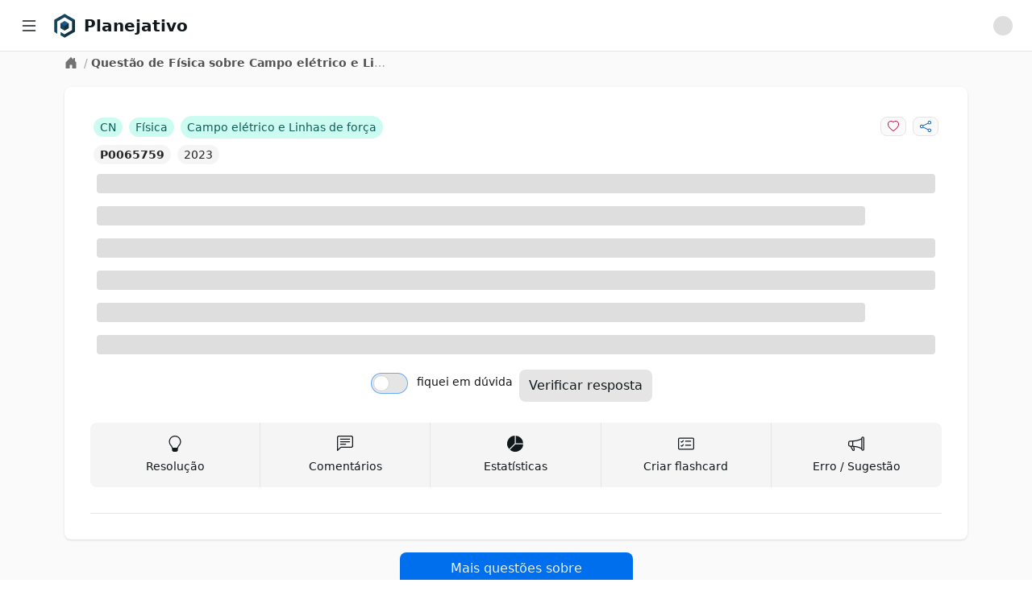

--- FILE ---
content_type: text/html; charset=utf-8
request_url: https://app.planejativo.com/questao/65759/fisica-campo-eletrico-e-linhas-de-forca
body_size: 7560
content:
<!DOCTYPE html><html lang="pt-BR"><head><meta charSet="utf-8" data-next-head=""/><meta content="minimum-scale=1, initial-scale=1, width=device-width, shrink-to-fit=no, user-scalable=no, viewport-fit=cover" name="viewport" data-next-head=""/><link href="/manifest.json" rel="manifest" data-next-head=""/><link href="https://app.planejativo.com/questao/65759/fisica-campo-eletrico-e-linhas-de-forca" rel="canonical" data-next-head=""/><meta content="Planejativo" name="application-name"/><meta content="yes" name="apple-mobile-web-app-capable"/><meta content="default" name="apple-mobile-web-app-status-bar-style"/><meta content="Planejativo" name="apple-mobile-web-app-title"/><meta content="Crie um cronograma de estudos ENEM 2026 gratuito e online totalmente personalizado com questões integradas, flashcards e material de apoio. Acesse grátis!" name="description"/><meta content="telephone=no" name="format-detection"/><meta content="yes" name="mobile-web-app-capable"/><meta content="/assets/browserconfig.xml" name="msapplication-config"/><meta content="#006699" name="msapplication-TileColor"/><meta content="no" name="msapplication-tap-highlight"/><meta content="#006699" name="theme-color"/><link href="/assets/icons/apple-touch-icon.png" rel="apple-touch-icon"/><link href="/assets/icons/apple-touch-icon-152x152.png" rel="apple-touch-icon" sizes="152x152"/><link href="/assets/icons/apple-touch-icon-180x180.png" rel="apple-touch-icon" sizes="180x180"/><link href="/assets/icons/apple-touch-icon-180x180.png" rel="apple-touch-icon" sizes="167x167"/><link href="/assets/icons/favicon-32x32.png" rel="icon" sizes="32x32" type="image/png"/><link href="/assets/icons/favicon-16x16.png" rel="icon" sizes="16x16" type="image/png"/><link color="#006699" href="/assets/icons/maskable_icon_x512.png" rel="mask-icon"/><link href="/favicon.ico" rel="shortcut icon"/><meta content="summary" name="twitter:card"/><meta content="https://app.planejativo.com" name="twitter:url"/><meta content="Planejativo" name="twitter:title"/><meta content="Crie um cronograma de estudos ENEM 2026 gratuito e online totalmente personalizado com questões integradas, flashcards e material de apoio. Acesse grátis!" name="twitter:description"/><meta content="https://app.planejativo.com/assets/icons/android-chrome-192x192.png" name="twitter:image"/><meta content="@planejativo" name="twitter:creator"/><meta content="website" property="og:type"/><meta content="Planejativo" property="og:title"/><meta content="Crie um cronograma de estudos ENEM 2026 gratuito e online totalmente personalizado com questões integradas, flashcards e material de apoio. Acesse grátis!" property="og:description"/><meta content="Planejativo" property="og:site_name"/><meta content="https://app.planejativo.com" property="og:url"/><meta content="https://app.planejativo.com/assets/icons/apple-touch-icon.png" property="og:image"/><link rel="preload" href="/_next/static/chunks/aff45f04af715e41.css" as="style"/><link rel="stylesheet" href="/_next/static/chunks/aff45f04af715e41.css" data-n-g=""/><noscript data-n-css=""></noscript><script defer="" noModule="" src="/_next/static/chunks/a6dad97d9634a72d.js"></script><script src="/_next/static/chunks/cea782ccb2b88870.js" defer=""></script><script src="/_next/static/chunks/dd818a95d6cea981.js" defer=""></script><script src="/_next/static/chunks/7c3c81814e055aa8.js" defer=""></script><script src="/_next/static/chunks/a306cc8e851407bb.js" defer=""></script><script src="/_next/static/chunks/ea30d5d344e76411.js" defer=""></script><script src="/_next/static/chunks/turbopack-837b2bf5dbea5bbb.js" defer=""></script><script src="/_next/static/chunks/36f495618c6da359.js" defer=""></script><script src="/_next/static/chunks/30d8d8e8f2f61f55.js" defer=""></script><script src="/_next/static/chunks/9ee6d38d943cae3a.js" defer=""></script><script src="/_next/static/chunks/2eceff306e273a5c.js" defer=""></script><script src="/_next/static/chunks/72d6903849047cf5.js" defer=""></script><script src="/_next/static/chunks/turbopack-4f7b9d150da79a03.js" defer=""></script><script src="/_next/static/4oEnxnkZKpk6gbk6mB4cn/_ssgManifest.js" defer=""></script><script src="/_next/static/4oEnxnkZKpk6gbk6mB4cn/_buildManifest.js" defer=""></script></head><body><div id="__next"><div data-overlay-container="true"><style>
    #nprogress {
      pointer-events: none;
    }
    #nprogress .bar {
      background: #29D;
      position: fixed;
      z-index: 9999;
      top: 0;
      left: 0;
      width: 100%;
      height: 3px;
    }
    #nprogress .peg {
      display: block;
      position: absolute;
      right: 0px;
      width: 100px;
      height: 100%;
      box-shadow: 0 0 10px #29D, 0 0 5px #29D;
      opacity: 1;
      -webkit-transform: rotate(3deg) translate(0px, -4px);
      -ms-transform: rotate(3deg) translate(0px, -4px);
      transform: rotate(3deg) translate(0px, -4px);
    }
    #nprogress .spinner {
      display: block;
      position: fixed;
      z-index: 1031;
      top: 15px;
      right: 15px;
    }
    #nprogress .spinner-icon {
      width: 18px;
      height: 18px;
      box-sizing: border-box;
      border: solid 2px transparent;
      border-top-color: #29D;
      border-left-color: #29D;
      border-radius: 50%;
      -webkit-animation: nprogresss-spinner 400ms linear infinite;
      animation: nprogress-spinner 400ms linear infinite;
    }
    .nprogress-custom-parent {
      overflow: hidden;
      position: relative;
    }
    .nprogress-custom-parent #nprogress .spinner,
    .nprogress-custom-parent #nprogress .bar {
      position: absolute;
    }
    @-webkit-keyframes nprogress-spinner {
      0% {
        -webkit-transform: rotate(0deg);
      }
      100% {
        -webkit-transform: rotate(360deg);
      }
    }
    @keyframes nprogress-spinner {
      0% {
        transform: rotate(0deg);
      }
      100% {
        transform: rotate(360deg);
      }
    }
  </style><div class=""><nav class="bg-white border-b border-neutral-200 fixed z-30 w-full h-16 px-4"><div class="flex items-center justify-between h-full"><div class="flex items-center justify-start w-full"><div class="mr-2 cursor-pointer p-2 hover:bg-neutral-100 rounded" title="Menu lateral"><svg xmlns="http://www.w3.org/2000/svg" viewBox="0 0 16 16" width="1em" height="1em" fill="currentColor" class="bi bi-list w-6 h-6"><path fill-rule="evenodd" d="M2.5 12a.5.5 0 0 1 .5-.5h10a.5.5 0 0 1 0 1H3a.5.5 0 0 1-.5-.5m0-4a.5.5 0 0 1 .5-.5h10a.5.5 0 0 1 0 1H3a.5.5 0 0 1-.5-.5m0-4a.5.5 0 0 1 .5-.5h10a.5.5 0 0 1 0 1H3a.5.5 0 0 1-.5-.5"></path></svg></div><div class=""><a class="cursor-pointer " href="/"><div class="flex items-center"><div class="h-8 w-8 mr-2 min-w-max"><picture><img alt="Planejativo" class="h-8 w-8" src="https://static.planejativo.com/images/logo/p/planejativo-128.png"/></picture></div><span class="font-semibold text-lg lg:text-xl font-neutral-800 break-normal">Planejativo</span></div></a></div></div><div class="flex items-center "><div class=""><div class="p-2"><div class="
                                leading-relaxed self-center
                                animate-pulse bg-neutral-300 dark:bg-neutral-600
                                h-6 w-6
                                
                                rounded-full
                            "></div></div></div></div></div></nav><div class="flex overflow-hidden bg-white pt-16 h-full"><aside class="
        hidden
        fixed z-20 h-full bg-white top-0 left-0 pt-16
        flex-shrink-0 flex-col w-64 transition-width duration-75
        overflow-auto
    " id="sidebar"><div class="relative flex-1 flex flex-col min-h-0 border-r border-neutral-200 bg-white pt-0"><div class="flex-1 flex flex-col py-2 overflow-y-auto"><div class="flex-1 px-3 bg-white divide-y divide-neutral-200 space-y-1"><ul class="space-y-2 py-2"><li><a class="cursor-pointer " href="/"><div class="text-base text-neutral-600 font-normal rounded-lg flex items-center justify-between p-2 hover:bg-neutral-100 cursor-pointer select-none"><div class="w-full flex items-center"><svg xmlns="http://www.w3.org/2000/svg" viewBox="0 0 16 16" width="1em" height="1em" fill="currentColor" class="bi bi-house w-6 h-6 mr-2 text-neutral-500"><path d="M8.707 1.5a1 1 0 0 0-1.414 0L.646 8.146a.5.5 0 0 0 .708.708L2 8.207V13.5A1.5 1.5 0 0 0 3.5 15h9a1.5 1.5 0 0 0 1.5-1.5V8.207l.646.647a.5.5 0 0 0 .708-.708L13 5.793V2.5a.5.5 0 0 0-.5-.5h-1a.5.5 0 0 0-.5.5v1.293zM13 7.207V13.5a.5.5 0 0 1-.5.5h-9a.5.5 0 0 1-.5-.5V7.207l5-5z"></path></svg><span>Início</span></div></div></a></li><li><a class="cursor-pointer " href="/"><div class="text-base text-neutral-600 font-normal rounded-lg flex items-center justify-between p-2 hover:bg-neutral-100 cursor-pointer select-none"><div class="w-full flex items-center"><svg xmlns="http://www.w3.org/2000/svg" viewBox="0 0 16 16" width="1em" height="1em" fill="currentColor" class="bi bi-calendar-date w-6 h-6 mr-2 text-neutral-500"><path d="M6.445 11.688V6.354h-.633A13 13 0 0 0 4.5 7.16v.695c.375-.257.969-.62 1.258-.777h.012v4.61zm1.188-1.305c.047.64.594 1.406 1.703 1.406 1.258 0 2-1.066 2-2.871 0-1.934-.781-2.668-1.953-2.668-.926 0-1.797.672-1.797 1.809 0 1.16.824 1.77 1.676 1.77.746 0 1.23-.376 1.383-.79h.027c-.004 1.316-.461 2.164-1.305 2.164-.664 0-1.008-.45-1.05-.82zm2.953-2.317c0 .696-.559 1.18-1.184 1.18-.601 0-1.144-.383-1.144-1.2 0-.823.582-1.21 1.168-1.21.633 0 1.16.398 1.16 1.23"></path><path d="M3.5 0a.5.5 0 0 1 .5.5V1h8V.5a.5.5 0 0 1 1 0V1h1a2 2 0 0 1 2 2v11a2 2 0 0 1-2 2H2a2 2 0 0 1-2-2V3a2 2 0 0 1 2-2h1V.5a.5.5 0 0 1 .5-.5M1 4v10a1 1 0 0 0 1 1h12a1 1 0 0 0 1-1V4z"></path></svg><span>Agenda</span></div></div></a></li><li><div><div class="text-base text-neutral-600 font-normal rounded-lg flex items-center justify-between p-2 hover:bg-neutral-100 cursor-pointer select-none"><div class="w-full flex items-center"><svg xmlns="http://www.w3.org/2000/svg" viewBox="0 0 16 16" width="1em" height="1em" fill="currentColor" class="bi bi-calendar3 w-6 h-6 mr-2 text-neutral-500"><path d="M14 0H2a2 2 0 0 0-2 2v12a2 2 0 0 0 2 2h12a2 2 0 0 0 2-2V2a2 2 0 0 0-2-2M1 3.857C1 3.384 1.448 3 2 3h12c.552 0 1 .384 1 .857v10.286c0 .473-.448.857-1 .857H2c-.552 0-1-.384-1-.857z"></path><path d="M6.5 7a1 1 0 1 0 0-2 1 1 0 0 0 0 2m3 0a1 1 0 1 0 0-2 1 1 0 0 0 0 2m3 0a1 1 0 1 0 0-2 1 1 0 0 0 0 2m-9 3a1 1 0 1 0 0-2 1 1 0 0 0 0 2m3 0a1 1 0 1 0 0-2 1 1 0 0 0 0 2m3 0a1 1 0 1 0 0-2 1 1 0 0 0 0 2m3 0a1 1 0 1 0 0-2 1 1 0 0 0 0 2m-9 3a1 1 0 1 0 0-2 1 1 0 0 0 0 2m3 0a1 1 0 1 0 0-2 1 1 0 0 0 0 2m3 0a1 1 0 1 0 0-2 1 1 0 0 0 0 2"></path></svg><span>Cronograma</span></div><div><svg xmlns="http://www.w3.org/2000/svg" viewBox="0 0 16 16" width="1em" height="1em" fill="currentColor" class="bi bi-chevron-down h-3 w-3 "><path fill-rule="evenodd" d="M1.646 4.646a.5.5 0 0 1 .708 0L8 10.293l5.646-5.647a.5.5 0 0 1 .708.708l-6 6a.5.5 0 0 1-.708 0l-6-6a.5.5 0 0 1 0-.708"></path></svg></div></div></div></li><li><a class="cursor-pointer " href="/materias"><div class="text-base text-neutral-600 font-normal rounded-lg flex items-center justify-between p-2 hover:bg-neutral-100 cursor-pointer select-none"><div class="w-full flex items-center"><svg xmlns="http://www.w3.org/2000/svg" viewBox="0 0 16 16" width="1em" height="1em" fill="currentColor" class="bi bi-book w-6 h-6 mr-2 text-neutral-500"><path d="M1 2.828c.885-.37 2.154-.769 3.388-.893 1.33-.134 2.458.063 3.112.752v9.746c-.935-.53-2.12-.603-3.213-.493-1.18.12-2.37.461-3.287.811zm7.5-.141c.654-.689 1.782-.886 3.112-.752 1.234.124 2.503.523 3.388.893v9.923c-.918-.35-2.107-.692-3.287-.81-1.094-.111-2.278-.039-3.213.492zM8 1.783C7.015.936 5.587.81 4.287.94c-1.514.153-3.042.672-3.994 1.105A.5.5 0 0 0 0 2.5v11a.5.5 0 0 0 .707.455c.882-.4 2.303-.881 3.68-1.02 1.409-.142 2.59.087 3.223.877a.5.5 0 0 0 .78 0c.633-.79 1.814-1.019 3.222-.877 1.378.139 2.8.62 3.681 1.02A.5.5 0 0 0 16 13.5v-11a.5.5 0 0 0-.293-.455c-.952-.433-2.48-.952-3.994-1.105C10.413.809 8.985.936 8 1.783"></path></svg><span>Matérias</span></div></div></a></li></ul><ul class="space-y-2 py-2"><li><div><div class="text-base text-neutral-600 font-normal rounded-lg flex items-center justify-between p-2 hover:bg-neutral-100 cursor-pointer select-none"><div class="w-full flex items-center"><svg xmlns="http://www.w3.org/2000/svg" viewBox="0 0 16 16" width="1em" height="1em" fill="currentColor" class="bi bi-pencil-square w-6 h-6 mr-2 text-neutral-500"><path d="M15.502 1.94a.5.5 0 0 1 0 .706L14.459 3.69l-2-2L13.502.646a.5.5 0 0 1 .707 0l1.293 1.293zm-1.75 2.456-2-2L4.939 9.21a.5.5 0 0 0-.121.196l-.805 2.414a.25.25 0 0 0 .316.316l2.414-.805a.5.5 0 0 0 .196-.12l6.813-6.814z"></path><path fill-rule="evenodd" d="M1 13.5A1.5 1.5 0 0 0 2.5 15h11a1.5 1.5 0 0 0 1.5-1.5v-6a.5.5 0 0 0-1 0v6a.5.5 0 0 1-.5.5h-11a.5.5 0 0 1-.5-.5v-11a.5.5 0 0 1 .5-.5H9a.5.5 0 0 0 0-1H2.5A1.5 1.5 0 0 0 1 2.5z"></path></svg><span>Questões</span></div><div><svg xmlns="http://www.w3.org/2000/svg" viewBox="0 0 16 16" width="1em" height="1em" fill="currentColor" class="bi bi-chevron-down h-3 w-3 "><path fill-rule="evenodd" d="M1.646 4.646a.5.5 0 0 1 .708 0L8 10.293l5.646-5.647a.5.5 0 0 1 .708.708l-6 6a.5.5 0 0 1-.708 0l-6-6a.5.5 0 0 1 0-.708"></path></svg></div></div></div></li><li><div><div class="text-base text-neutral-600 font-normal rounded-lg flex items-center justify-between p-2 hover:bg-neutral-100 cursor-pointer select-none"><div class="w-full flex items-center"><svg xmlns="http://www.w3.org/2000/svg" viewBox="0 0 16 16" width="1em" height="1em" fill="currentColor" class="bi bi-card-checklist w-6 h-6 mr-2 text-neutral-500"><path d="M14.5 3a.5.5 0 0 1 .5.5v9a.5.5 0 0 1-.5.5h-13a.5.5 0 0 1-.5-.5v-9a.5.5 0 0 1 .5-.5zm-13-1A1.5 1.5 0 0 0 0 3.5v9A1.5 1.5 0 0 0 1.5 14h13a1.5 1.5 0 0 0 1.5-1.5v-9A1.5 1.5 0 0 0 14.5 2z"></path><path d="M7 5.5a.5.5 0 0 1 .5-.5h5a.5.5 0 0 1 0 1h-5a.5.5 0 0 1-.5-.5m-1.496-.854a.5.5 0 0 1 0 .708l-1.5 1.5a.5.5 0 0 1-.708 0l-.5-.5a.5.5 0 1 1 .708-.708l.146.147 1.146-1.147a.5.5 0 0 1 .708 0M7 9.5a.5.5 0 0 1 .5-.5h5a.5.5 0 0 1 0 1h-5a.5.5 0 0 1-.5-.5m-1.496-.854a.5.5 0 0 1 0 .708l-1.5 1.5a.5.5 0 0 1-.708 0l-.5-.5a.5.5 0 0 1 .708-.708l.146.147 1.146-1.147a.5.5 0 0 1 .708 0"></path></svg><span>Flashcards</span></div><div><svg xmlns="http://www.w3.org/2000/svg" viewBox="0 0 16 16" width="1em" height="1em" fill="currentColor" class="bi bi-chevron-down h-3 w-3 "><path fill-rule="evenodd" d="M1.646 4.646a.5.5 0 0 1 .708 0L8 10.293l5.646-5.647a.5.5 0 0 1 .708.708l-6 6a.5.5 0 0 1-.708 0l-6-6a.5.5 0 0 1 0-.708"></path></svg></div></div></div></li><li><div><div class="text-base text-neutral-600 font-normal rounded-lg flex items-center justify-between p-2 hover:bg-neutral-100 cursor-pointer select-none"><div class="w-full flex items-center"><svg xmlns="http://www.w3.org/2000/svg" viewBox="0 0 16 16" width="1em" height="1em" fill="currentColor" class="bi bi-list-check w-6 h-6 mr-2 text-neutral-500"><path fill-rule="evenodd" d="M5 11.5a.5.5 0 0 1 .5-.5h9a.5.5 0 0 1 0 1h-9a.5.5 0 0 1-.5-.5m0-4a.5.5 0 0 1 .5-.5h9a.5.5 0 0 1 0 1h-9a.5.5 0 0 1-.5-.5m0-4a.5.5 0 0 1 .5-.5h9a.5.5 0 0 1 0 1h-9a.5.5 0 0 1-.5-.5M3.854 2.146a.5.5 0 0 1 0 .708l-1.5 1.5a.5.5 0 0 1-.708 0l-.5-.5a.5.5 0 1 1 .708-.708L2 3.293l1.146-1.147a.5.5 0 0 1 .708 0m0 4a.5.5 0 0 1 0 .708l-1.5 1.5a.5.5 0 0 1-.708 0l-.5-.5a.5.5 0 1 1 .708-.708L2 7.293l1.146-1.147a.5.5 0 0 1 .708 0m0 4a.5.5 0 0 1 0 .708l-1.5 1.5a.5.5 0 0 1-.708 0l-.5-.5a.5.5 0 0 1 .708-.708l.146.147 1.146-1.147a.5.5 0 0 1 .708 0"></path></svg><span>Meu plano</span></div><div><svg xmlns="http://www.w3.org/2000/svg" viewBox="0 0 16 16" width="1em" height="1em" fill="currentColor" class="bi bi-chevron-down h-3 w-3 "><path fill-rule="evenodd" d="M1.646 4.646a.5.5 0 0 1 .708 0L8 10.293l5.646-5.647a.5.5 0 0 1 .708.708l-6 6a.5.5 0 0 1-.708 0l-6-6a.5.5 0 0 1 0-.708"></path></svg></div></div></div></li></ul><ul class="space-y-2 py-2"><li><a class="cursor-pointer " href="/desempenho"><div class="text-base text-neutral-600 font-normal rounded-lg flex items-center justify-between p-2 hover:bg-neutral-100 cursor-pointer select-none"><div class="w-full flex items-center"><svg xmlns="http://www.w3.org/2000/svg" viewBox="0 0 16 16" width="1em" height="1em" fill="currentColor" class="bi bi-graph-up-arrow w-6 h-6 mr-2 text-neutral-500"><path fill-rule="evenodd" d="M0 0h1v15h15v1H0zm10 3.5a.5.5 0 0 1 .5-.5h4a.5.5 0 0 1 .5.5v4a.5.5 0 0 1-1 0V4.9l-3.613 4.417a.5.5 0 0 1-.74.037L7.06 6.767l-3.656 5.027a.5.5 0 0 1-.808-.588l4-5.5a.5.5 0 0 1 .758-.06l2.609 2.61L13.445 4H10.5a.5.5 0 0 1-.5-.5"></path></svg><span>Desempenho</span></div></div></a></li></ul><ul class="space-y-2 py-2"><li><a class="cursor-pointer " href="/materiais-para-download"><div class="text-base text-neutral-600 font-normal rounded-lg flex items-center justify-between p-2 hover:bg-neutral-100 cursor-pointer select-none"><div class="w-full flex items-center"><svg xmlns="http://www.w3.org/2000/svg" viewBox="0 0 16 16" width="1em" height="1em" fill="currentColor" class="bi bi-download w-6 h-6 mr-2 text-neutral-500"><path d="M.5 9.9a.5.5 0 0 1 .5.5v2.5a1 1 0 0 0 1 1h12a1 1 0 0 0 1-1v-2.5a.5.5 0 0 1 1 0v2.5a2 2 0 0 1-2 2H2a2 2 0 0 1-2-2v-2.5a.5.5 0 0 1 .5-.5"></path><path d="M7.646 11.854a.5.5 0 0 0 .708 0l3-3a.5.5 0 0 0-.708-.708L8.5 10.293V1.5a.5.5 0 0 0-1 0v8.793L5.354 8.146a.5.5 0 1 0-.708.708z"></path></svg><span>Downloads</span></div></div></a></li><li><div><div class="text-base text-neutral-600 font-normal rounded-lg flex items-center justify-between p-2 hover:bg-neutral-100 cursor-pointer select-none"><div class="w-full flex items-center"><svg xmlns="http://www.w3.org/2000/svg" viewBox="0 0 16 16" width="1em" height="1em" fill="currentColor" class="bi bi-calculator w-6 h-6 mr-2 text-neutral-500"><path d="M12 1a1 1 0 0 1 1 1v12a1 1 0 0 1-1 1H4a1 1 0 0 1-1-1V2a1 1 0 0 1 1-1zM4 0a2 2 0 0 0-2 2v12a2 2 0 0 0 2 2h8a2 2 0 0 0 2-2V2a2 2 0 0 0-2-2z"></path><path d="M4 2.5a.5.5 0 0 1 .5-.5h7a.5.5 0 0 1 .5.5v2a.5.5 0 0 1-.5.5h-7a.5.5 0 0 1-.5-.5zm0 4a.5.5 0 0 1 .5-.5h1a.5.5 0 0 1 .5.5v1a.5.5 0 0 1-.5.5h-1a.5.5 0 0 1-.5-.5zm0 3a.5.5 0 0 1 .5-.5h1a.5.5 0 0 1 .5.5v1a.5.5 0 0 1-.5.5h-1a.5.5 0 0 1-.5-.5zm0 3a.5.5 0 0 1 .5-.5h1a.5.5 0 0 1 .5.5v1a.5.5 0 0 1-.5.5h-1a.5.5 0 0 1-.5-.5zm3-6a.5.5 0 0 1 .5-.5h1a.5.5 0 0 1 .5.5v1a.5.5 0 0 1-.5.5h-1a.5.5 0 0 1-.5-.5zm0 3a.5.5 0 0 1 .5-.5h1a.5.5 0 0 1 .5.5v1a.5.5 0 0 1-.5.5h-1a.5.5 0 0 1-.5-.5zm0 3a.5.5 0 0 1 .5-.5h1a.5.5 0 0 1 .5.5v1a.5.5 0 0 1-.5.5h-1a.5.5 0 0 1-.5-.5zm3-6a.5.5 0 0 1 .5-.5h1a.5.5 0 0 1 .5.5v1a.5.5 0 0 1-.5.5h-1a.5.5 0 0 1-.5-.5zm0 3a.5.5 0 0 1 .5-.5h1a.5.5 0 0 1 .5.5v4a.5.5 0 0 1-.5.5h-1a.5.5 0 0 1-.5-.5z"></path></svg><span>Calculadora</span></div><div><svg xmlns="http://www.w3.org/2000/svg" viewBox="0 0 16 16" width="1em" height="1em" fill="currentColor" class="bi bi-chevron-down h-3 w-3 "><path fill-rule="evenodd" d="M1.646 4.646a.5.5 0 0 1 .708 0L8 10.293l5.646-5.647a.5.5 0 0 1 .708.708l-6 6a.5.5 0 0 1-.708 0l-6-6a.5.5 0 0 1 0-.708"></path></svg></div></div></div></li></ul></div></div></div></aside><div class="h-full w-full bg-neutral-50 relative overflow-y-auto " id="main-content"><main class="min-h-[600px] flex justify-center"><div class="w-full max-w-6xl"><div class="p-1 px-4"><div class="flex text-sm items-start text-neutral-400"><div class="lg:self-center"><a class="cursor-pointer text-neutral-500 hover:text-neutral-600" href="/"><svg xmlns="http://www.w3.org/2000/svg" viewBox="0 0 16 16" width="1em" height="1em" fill="currentColor" class="bi bi-house-door-fill w-4 h-4 mr-1"><path d="M6.5 14.5v-3.505c0-.245.25-.495.5-.495h2c.25 0 .5.25.5.5v3.5a.5.5 0 0 0 .5.5h4a.5.5 0 0 0 .5-.5v-7a.5.5 0 0 0-.146-.354L13 5.793V2.5a.5.5 0 0 0-.5-.5h-1a.5.5 0 0 0-.5.5v1.293L8.354 1.146a.5.5 0 0 0-.708 0l-6 6A.5.5 0 0 0 1.5 7.5v7a.5.5 0 0 0 .5.5h4a.5.5 0 0 0 .5-.5"></path></svg></a></div><div class="truncate max-w-sm"><span class="px-1">/</span><span class="text-neutral-600 font-semibold">Questão de Física sobre Campo elétrico e Linhas de força</span></div></div></div><div class="container p-2"><div class="p-2"><div class="bg-white shadow rounded-lg p-4 sm:p-6 xl:p-8 2xl:col-span-2 "><div class="max-w-full"><div><div><div class="grid grid-cols-1 lg:grid-cols-2"><div class="flex items-center justify-center lg:justify-start overflow-hidden flex-wrap lg:flex-nowrap"><div class="flex items-center justify-center lg:justify-start"><div class="p-1"><span class="bg-a3-100 text-a3-800
            rounded-2xl p-1 px-2 text-sm text-center select-none whitespace-nowrap  ">CN</span></div><div class="p-1"><span class="bg-a3-100 text-a3-800
            rounded-2xl p-1 px-2 text-sm text-center select-none whitespace-nowrap  "><span class="truncate ">Física</span></span></div></div><div class="p-1 flex items-center justify-center lg:justify-start"><span class="bg-a3-100 text-a3-800
            rounded-2xl p-1 px-2 text-sm text-center select-none whitespace-nowrap  "><span class="truncate ">Campo elétrico e Linhas de força</span></span></div></div><div class="flex items-center justify-center lg:justify-end"><div class="p-1"><button class="
                rounded-lg select-none
                px-2 py-1 text-sm
                bg-neutral-50 hover:bg-neutral-100 text-neutral-500 border border-neutral-200
                " type="button"><svg xmlns="http://www.w3.org/2000/svg" viewBox="0 0 16 16" width="1em" height="1em" fill="currentColor" class="bi bi-heart fill-danger-600"><path d="m8 2.748-.717-.737C5.6.281 2.514.878 1.4 3.053c-.523 1.023-.641 2.5.314 4.385.92 1.815 2.834 3.989 6.286 6.357 3.452-2.368 5.365-4.542 6.286-6.357.955-1.886.838-3.362.314-4.385C13.486.878 10.4.28 8.717 2.01zM8 15C-7.333 4.868 3.279-3.04 7.824 1.143q.09.083.176.171a3 3 0 0 1 .176-.17C12.72-3.042 23.333 4.867 8 15"></path></svg></button></div><div class="p-1"><button class="
                rounded-lg select-none
                px-2 py-1 text-sm
                bg-neutral-50 hover:bg-neutral-100 text-neutral-500 border border-neutral-200
                " type="button"><svg xmlns="http://www.w3.org/2000/svg" viewBox="0 0 16 16" width="1em" height="1em" fill="currentColor" class="bi bi-share fill-primary-600"><path d="M13.5 1a1.5 1.5 0 1 0 0 3 1.5 1.5 0 0 0 0-3M11 2.5a2.5 2.5 0 1 1 .603 1.628l-6.718 3.12a2.5 2.5 0 0 1 0 1.504l6.718 3.12a2.5 2.5 0 1 1-.488.876l-6.718-3.12a2.5 2.5 0 1 1 0-3.256l6.718-3.12A2.5 2.5 0 0 1 11 2.5m-8.5 4a1.5 1.5 0 1 0 0 3 1.5 1.5 0 0 0 0-3m11 5.5a1.5 1.5 0 1 0 0 3 1.5 1.5 0 0 0 0-3"></path></svg></button></div></div></div><div><div class="flex items-center justify-center lg:justify-start"><div class="p-1"><a class="cursor-pointer " href="/questao/65759/fisica-campo-eletrico-e-linhas-de-forca"><span class="bg-neutral-100 text-neutral-800
            rounded-2xl p-1 px-2 text-sm text-center select-none whitespace-nowrap  font-bold">P0065759</span></a></div><div class="p-1"><span class="bg-neutral-100 text-neutral-800
            rounded-2xl p-1 px-2 text-sm text-center select-none whitespace-nowrap  ">2023</span></div></div></div></div><div><div class=""><div class="p-2"><div class="
                                leading-relaxed self-center
                                animate-pulse bg-neutral-300 dark:bg-neutral-600
                                
                                h-6 w-full
                                rounded
                            "></div></div><div class="p-2"><div class="
                                leading-relaxed self-center
                                animate-pulse bg-neutral-300 dark:bg-neutral-600
                                
                                h-6 w-11/12
                                rounded
                            "></div></div><div class="p-2"><div class="
                                leading-relaxed self-center
                                animate-pulse bg-neutral-300 dark:bg-neutral-600
                                
                                h-6 w-full
                                rounded
                            "></div></div></div><div class=""><div class="p-2"><div class="
                                leading-relaxed self-center
                                animate-pulse bg-neutral-300 dark:bg-neutral-600
                                
                                h-6 w-full
                                rounded
                            "></div></div><div class="p-2"><div class="
                                leading-relaxed self-center
                                animate-pulse bg-neutral-300 dark:bg-neutral-600
                                
                                h-6 w-11/12
                                rounded
                            "></div></div><div class="p-2"><div class="
                                leading-relaxed self-center
                                animate-pulse bg-neutral-300 dark:bg-neutral-600
                                
                                h-6 w-full
                                rounded
                            "></div></div></div></div><div class="p-2"><div class="flex items-center justify-center"><div class="grid grid-cols-1 lg:grid-cols-2 items-center"><div class="px-1 text-sm py-2"><div class=""><label class="inline-flex relative items-start cursor-pointer"><input class="sr-only peer" type="checkbox" color="neutral" name="duv" value="false"/><div class="w-11 min-w-[2.75rem] h-6 bg-neutral-200 peer-focus:outline-none ring-1 ring-primary-300 rounded-full peer peer-checked:after:translate-x-full peer-checked:after:border-white after:content-[&#x27;&#x27;] after:absolute after:top-[2px] after:left-[2px] after:bg-white after:border-neutral-300 after:border after:rounded-full after:h-5 after:w-5 after:transition-all peer-checked:bg-primary-600"></div><span class="ml-3 text-neutral-900 select-none flex items-center">fiquei em dúvida</span></label></div></div><div class="px-1"><button class="
                rounded-lg select-none
                px-3 py-2
                bg-neutral-200
                " disabled="" type="button">Verificar resposta</button></div></div></div></div><div class="py-4 border-b border-neutral-200"><div class="grid grid-cols-5"><div class="rounded-l-lg bg-neutral-100 hover:bg-neutral-200 cursor-pointer flex flex-col items-center justify-center h-full p-2 py-4 border-r border-neutral-200"><div><svg xmlns="http://www.w3.org/2000/svg" viewBox="0 0 16 16" width="1em" height="1em" fill="currentColor" class="bi bi-lightbulb h-4 w-4 md:h-5 md:w-5 flex-1"><path d="M2 6a6 6 0 1 1 10.174 4.31c-.203.196-.359.4-.453.619l-.762 1.769A.5.5 0 0 1 10.5 13a.5.5 0 0 1 0 1 .5.5 0 0 1 0 1l-.224.447a1 1 0 0 1-.894.553H6.618a1 1 0 0 1-.894-.553L5.5 15a.5.5 0 0 1 0-1 .5.5 0 0 1 0-1 .5.5 0 0 1-.46-.302l-.761-1.77a2 2 0 0 0-.453-.618A5.98 5.98 0 0 1 2 6m6-5a5 5 0 0 0-3.479 8.592c.263.254.514.564.676.941L5.83 12h4.342l.632-1.467c.162-.377.413-.687.676-.941A5 5 0 0 0 8 1"></path></svg></div><h3 class="mt-2 text-sm hidden lg:block">Resolução</h3></div><div class="bg-neutral-100 hover:bg-neutral-200 cursor-pointer flex flex-col items-center justify-center h-full p-2 py-4 border-r border-neutral-200"><div><svg xmlns="http://www.w3.org/2000/svg" viewBox="0 0 16 16" width="1em" height="1em" fill="currentColor" class="bi bi-chat-left-text h-4 w-4 md:h-5 md:w-5 flex-1"><path d="M14 1a1 1 0 0 1 1 1v8a1 1 0 0 1-1 1H4.414A2 2 0 0 0 3 11.586l-2 2V2a1 1 0 0 1 1-1zM2 0a2 2 0 0 0-2 2v12.793a.5.5 0 0 0 .854.353l2.853-2.853A1 1 0 0 1 4.414 12H14a2 2 0 0 0 2-2V2a2 2 0 0 0-2-2z"></path><path d="M3 3.5a.5.5 0 0 1 .5-.5h9a.5.5 0 0 1 0 1h-9a.5.5 0 0 1-.5-.5M3 6a.5.5 0 0 1 .5-.5h9a.5.5 0 0 1 0 1h-9A.5.5 0 0 1 3 6m0 2.5a.5.5 0 0 1 .5-.5h5a.5.5 0 0 1 0 1h-5a.5.5 0 0 1-.5-.5"></path></svg></div><h3 class="mt-2 text-sm hidden lg:block">Comentários</h3></div><div class="bg-neutral-100 hover:bg-neutral-200 cursor-pointer flex flex-col items-center justify-center h-full p-2 py-4 border-r border-neutral-200"><div><svg xmlns="http://www.w3.org/2000/svg" viewBox="0 0 16 16" width="1em" height="1em" fill="currentColor" class="bi bi-pie-chart-fill h-4 w-4 md:h-5 md:w-5 flex-1"><path d="M15.985 8.5H8.207l-5.5 5.5a8 8 0 0 0 13.277-5.5zM2 13.292A8 8 0 0 1 7.5.015v7.778zM8.5.015V7.5h7.485A8 8 0 0 0 8.5.015"></path></svg></div><h3 class="mt-2 text-sm hidden lg:block">Estatísticas</h3></div><div class="bg-neutral-100 hover:bg-neutral-200 cursor-pointer flex flex-col items-center justify-center h-full p-2 py-4 border-r border-neutral-200"><div><svg xmlns="http://www.w3.org/2000/svg" viewBox="0 0 16 16" width="1em" height="1em" fill="currentColor" class="bi bi-card-checklist h-4 w-4 md:h-5 md:w-5 flex-1"><path d="M14.5 3a.5.5 0 0 1 .5.5v9a.5.5 0 0 1-.5.5h-13a.5.5 0 0 1-.5-.5v-9a.5.5 0 0 1 .5-.5zm-13-1A1.5 1.5 0 0 0 0 3.5v9A1.5 1.5 0 0 0 1.5 14h13a1.5 1.5 0 0 0 1.5-1.5v-9A1.5 1.5 0 0 0 14.5 2z"></path><path d="M7 5.5a.5.5 0 0 1 .5-.5h5a.5.5 0 0 1 0 1h-5a.5.5 0 0 1-.5-.5m-1.496-.854a.5.5 0 0 1 0 .708l-1.5 1.5a.5.5 0 0 1-.708 0l-.5-.5a.5.5 0 1 1 .708-.708l.146.147 1.146-1.147a.5.5 0 0 1 .708 0M7 9.5a.5.5 0 0 1 .5-.5h5a.5.5 0 0 1 0 1h-5a.5.5 0 0 1-.5-.5m-1.496-.854a.5.5 0 0 1 0 .708l-1.5 1.5a.5.5 0 0 1-.708 0l-.5-.5a.5.5 0 0 1 .708-.708l.146.147 1.146-1.147a.5.5 0 0 1 .708 0"></path></svg></div><h3 class="mt-2 text-sm hidden lg:block">Criar flashcard</h3></div><div class="rounded-r-lg bg-neutral-100 hover:bg-neutral-200 cursor-pointer flex flex-col items-center justify-center h-full p-2 py-4 "><div><svg xmlns="http://www.w3.org/2000/svg" viewBox="0 0 16 16" width="1em" height="1em" fill="currentColor" class="bi bi-megaphone h-4 w-4 md:h-5 md:w-5 flex-1"><path d="M13 2.5a1.5 1.5 0 0 1 3 0v11a1.5 1.5 0 0 1-3 0v-.214c-2.162-1.241-4.49-1.843-6.912-2.083l.405 2.712A1 1 0 0 1 5.51 15.1h-.548a1 1 0 0 1-.916-.599l-1.85-3.49-.202-.003A2.014 2.014 0 0 1 0 9V7a2.02 2.02 0 0 1 1.992-2.013 75 75 0 0 0 2.483-.075c3.043-.154 6.148-.849 8.525-2.199zm1 0v11a.5.5 0 0 0 1 0v-11a.5.5 0 0 0-1 0m-1 1.35c-2.344 1.205-5.209 1.842-8 2.033v4.233q.27.015.537.036c2.568.189 5.093.744 7.463 1.993zm-9 6.215v-4.13a95 95 0 0 1-1.992.052A1.02 1.02 0 0 0 1 7v2c0 .55.448 1.002 1.006 1.009A61 61 0 0 1 4 10.065m-.657.975 1.609 3.037.01.024h.548l-.002-.014-.443-2.966a68 68 0 0 0-1.722-.082z"></path></svg></div><h3 class="mt-2 text-sm hidden lg:block">Erro / Sugestão</h3></div></div><div class="pt-4"><div></div></div></div></div></div></div></div><div class="p-2 text-center"><a target="_self" href="/estudar/310/questoes/fisica-campo-eletrico-e-linhas-de-forca"><button class="
                rounded-lg select-none
                px-3 py-2
                bg-primary-500 hover:bg-primary-600 text-primary-50
                " type="button">Mais questões sobre<br/>Campo elétrico e Linhas de força</button></a></div></div></div></main><footer class="bg-white md:flex md:items-center md:justify-between shadow rounded-lg p-4 md:p-6 xl:p-8 my-6 mx-4 min-w-[320px]"><ul class="flex items-center justify-center flex-wrap mb-6 md:mb-0"><li><a class="cursor-pointer text-sm font-normal text-neutral-500 hover:underline mr-4 md:mr-6" target="_BLANK" href="https://planejativo.com/politica-de-privacidade/">Política de privacidade</a></li><li><a class="cursor-pointer text-sm font-normal text-neutral-500 hover:underline mr-4 md:mr-6" target="_BLANK" href="https://planejativo.com/termos-de-uso/">Termos de uso</a></li><li><a class="cursor-pointer text-sm font-normal text-neutral-500 hover:underline mr-4 md:mr-6" target="_BLANK" href="/cdn-cgi/l/email-protection#50333f3e2431243f10203c313e353a312439263f7e333f3d">Contato</a></li></ul><div class="flex justify-center space-x-6"></div></footer><div class="text-center text-xs text-neutral-500 my-10">© <!-- -->2026<!-- --> Powered by<!-- --> <a class="cursor-pointer hover:underline" target="_blank" href="/">Planejativo</a></div></div></div></div></div></div><script data-cfasync="false" src="/cdn-cgi/scripts/5c5dd728/cloudflare-static/email-decode.min.js"></script><script id="__NEXT_DATA__" type="application/json">{"props":{"pageProps":{"appProps":{"id":0,"edital":2,"name":"Planejativo","obj":"o ENEM","url":"https://app.planejativo.com","logo":{"light":"https://static.planejativo.com/images/logo/p/planejativo-128.png","dark":"https://static.planejativo.com/images/logo/p/planejativo-white-128.png"},"email":"contato@planejativo.com","tel":"5584981563631","modules":["uc","sub","q","fc","m","d","dl","enem"],"footer":{"content":[{"url":"https://planejativo.com/politica-de-privacidade/","label":"Política de privacidade"},{"url":"https://planejativo.com/termos-de-uso/","label":"Termos de uso"},{"url":"mailto:contato@planejativo.com","label":"Contato"}],"social":[{"instagram":"https://www.instagram.com/planejativo"}]},"enem":true,"gl":false,"rc":false,"rr":"all","p":true},"pageError":null,"pageProps":{"title":"Questão de Física sobre Campo elétrico e Linhas de força","id":65759,"idComp":"P0065759","qDetails":{"info":{"id":65759,"aColorId":3,"idComp":"P0065759","ano":2023,"slug":"fisica-campo-eletrico-e-linhas-de-forca","orgao":{"id":17,"name":"UECE"},"aula":{"id":310,"name":"Campo elétrico e Linhas de força","dId":13,"dName":"Física","aCode":"CN","slug":"fisica-campo-eletrico-e-linhas-de-forca"},"jsoned":false,"editable":true},"content":{"enunciado":"\u003cp\u003e O filósofo Tales de Mileto percebeu que, ao esfregar  âmbar com pele de carneiro, pedaços de madeira eram  atraídos pelo âmbar. Em 1672, Otto von Guericke inventou  uma máquina capaz de eletrizar uma esfera de enxofre. A  partir daí, é possível citar várias inovações relacionadas à  eletricidade: a criação do para-raios por Benjamin Franklin;  as observações de Hans Christian Örsted relacionadas a um  fio percorrido por uma corrente elétrica que interage com  agulha de uma bússola e a equação por meio da qual se  estabelece uma relação entre a eletricidade e o  magnetismo, formalizada em 1831 por Michael Faraday. Os  fatos descritos anteriormente estão relacionados ao  eletromagnetismo. Sobre cargas elétricas, é correto afirmar  que    \u003cbr\u003e\u003c/p\u003e","items":[{"pos":1,"content":"quando estão em movimento, geram campo\r\n magnético, porém não geram campo elétrico.\r\n"},{"pos":2,"content":"quando estão em repouso, geram campos elétrico e\r\n magnético.\r\n"},{"pos":3,"content":"quando estão em repouso, geram campo elétrico de\r\n natureza conservativa.\r\n"},{"pos":4,"content":"nos processos de eletrização, é possível haver\r\n transferência de prótons ou de elétrons de um corpo\r\n para outro."}]}}}},"__N_SSG":true},"page":"/questao/[[...q]]","query":{"q":["65759","fisica-campo-eletrico-e-linhas-de-forca"]},"buildId":"4oEnxnkZKpk6gbk6mB4cn","isFallback":false,"isExperimentalCompile":false,"gsp":true,"scriptLoader":[]}</script><script defer src="https://static.cloudflareinsights.com/beacon.min.js/vcd15cbe7772f49c399c6a5babf22c1241717689176015" integrity="sha512-ZpsOmlRQV6y907TI0dKBHq9Md29nnaEIPlkf84rnaERnq6zvWvPUqr2ft8M1aS28oN72PdrCzSjY4U6VaAw1EQ==" data-cf-beacon='{"version":"2024.11.0","token":"6e2faa15e65c4439a600266b62563dc5","r":1,"server_timing":{"name":{"cfCacheStatus":true,"cfEdge":true,"cfExtPri":true,"cfL4":true,"cfOrigin":true,"cfSpeedBrain":true},"location_startswith":null}}' crossorigin="anonymous"></script>
</body></html>

--- FILE ---
content_type: application/javascript; charset=UTF-8
request_url: https://app.planejativo.com/_next/static/4oEnxnkZKpk6gbk6mB4cn/_buildManifest.js
body_size: 775
content:
self.__BUILD_MANIFEST = {
  "/404": [
    "static/chunks/cdd5c048fe2b240e.js"
  ],
  "/500": [
    "static/chunks/3694ccbe814ede45.js"
  ],
  "/_error": [
    "static/chunks/a36580ed82de1be2.js"
  ],
  "/_offline": [
    "static/chunks/7ab868c01f3b1ecc.js"
  ],
  "/assinatura": [
    "static/chunks/3f3c1dabfd4dc5c7.js"
  ],
  "/assinatura/adesao/[...adesao]": [
    "static/chunks/604811e1c4d4fa58.js"
  ],
  "/assinatura/gerenciar": [
    "static/chunks/3cb4b058816bf17e.js"
  ],
  "/assinatura/processamento": [
    "static/chunks/fa89b12ff363ca30.js"
  ],
  "/assinatura/reembolso": [
    "static/chunks/f128da98137f0d55.js"
  ],
  "/auth/excluir-conta": [
    "static/chunks/774edc5ce967ed8c.js"
  ],
  "/auth/excluir-conta/[token]": [
    "static/chunks/3cc490f1ea354df0.js"
  ],
  "/auth/nova-senha/[token]": [
    "static/chunks/9dece8d2126bd9ee.js"
  ],
  "/auth/sair": [
    "static/chunks/48e89fb3e5c0acce.js"
  ],
  "/auth/social/facebook": [
    "static/chunks/b7dbff1cd33f8941.js"
  ],
  "/calculadora-tri-enem": [
    "static/chunks/7ca20d1719060c5e.js"
  ],
  "/dynamic-sitemap": [
    "static/chunks/d18d75a8c4b58425.js"
  ],
  "/dynamic-sitemap/aulas": [
    "static/chunks/3fba6dc1cb45f50c.js"
  ],
  "/dynamic-sitemap/questoes/[disc]": [
    "static/chunks/23766a1f0f6303f0.js"
  ],
  "/estudar/[auId]/anotacoes/[[...anotacoes]]": [
    "static/chunks/7d8fc7eb66b03cc7.js"
  ],
  "/estudar/[auId]/atividade/[[...atividade]]": [
    "static/chunks/da4ec096c8c88dce.js"
  ],
  "/estudar/[auId]/desempenho/[[...desempenho]]": [
    "static/chunks/11a9155d7cee2bb6.js"
  ],
  "/estudar/[auId]/flashcards/[[...fc]]": [
    "static/chunks/15bfae20d4b4f559.js"
  ],
  "/estudar/[auId]/questoes/[[...questoes]]": [
    "static/chunks/60d94fee90d1c5a3.js"
  ],
  "/estudar/[auId]/resumo/[[...resumo]]": [
    "static/chunks/6b3a0efee419e00a.js"
  ],
  "/estudar/[auId]/videoaulas/[[...videoaulas]]": [
    "static/chunks/baefa0143a2ded6a.js"
  ],
  "/estudar/nova-aula-personalizada/[auc]": [
    "static/chunks/8d51ddaf8c573d51.js"
  ],
  "/flashcards/criar/[[...fc]]": [
    "static/chunks/8a2b660a00c728c5.js"
  ],
  "/flashcards/detalhes": [
    "static/chunks/92a4e4d8cef5f09b.js"
  ],
  "/flashcards/meus-cards": [
    "static/chunks/a4c84c46f23abc1f.js"
  ],
  "/flashcards/resolver/[[...fc]]": [
    "static/chunks/7cc6a81f6e7818e4.js"
  ],
  "/materiais-para-download": [
    "static/chunks/9afb0b83709c58a4.js"
  ],
  "/materias": [
    "static/chunks/a66bb396518a42b6.js"
  ],
  "/materias/d/[...d]": [
    "static/chunks/11d128f494aa642c.js"
  ],
  "/plano-de-estudos": [
    "static/chunks/57e18088f2332a95.js"
  ],
  "/plano-de-estudos/assuntos": [
    "static/chunks/e6f404c57ea0a4de.js"
  ],
  "/plano-de-estudos/editar": [
    "static/chunks/538321ad6ed923c2.js"
  ],
  "/questao/[[...q]]": [
    "static/chunks/14c961ad09c7fa9f.js"
  ],
  "/questao/lista/[[...lista]]": [
    "static/chunks/b47b07d196017188.js"
  ],
  "/questao/lista/criar": [
    "static/chunks/0be5d0486f6040b4.js"
  ],
  "/questao/lista/minhas-listas": [
    "static/chunks/e74ca31cdb989e99.js"
  ],
  "/questao/simulado/[[...sim]]": [
    "static/chunks/63a8c46f91225dcd.js"
  ],
  "/questao/simulado/criar": [
    "static/chunks/4f7c02504a4a3e66.js"
  ],
  "/questao/simulado/meus-simulados": [
    "static/chunks/c19ed9d414a2dd2d.js"
  ],
  "/simulador-sisu": [
    "static/chunks/905a76eb542fc4ee.js"
  ],
  "/usuario": [
    "static/chunks/30796bf7e89c6438.js"
  ],
  "/usuario/confirmar-cadastro/[uuid]": [
    "static/chunks/b5f10aad08dde36a.js"
  ],
  "/usuario/editar-conta": [
    "static/chunks/759f9e038529f870.js"
  ],
  "__rewrites": {
    "afterFiles": [
      {
        "source": "/ver-aula/:auid/material-de-apoio/resumo/:slug*",
        "destination": "/estudar/:auid/resumo/:slug*"
      },
      {
        "source": "/ver-aula/:auid/d/:section/:disc/:slug*",
        "destination": "/estudar/:auid/:section/:disc"
      },
      {
        "source": "/ver-aula/:first/questoes/:slug*",
        "destination": "/estudar/:first/questoes/:slug*"
      },
      {
        "source": "/ver-aula/:auid/material-de-apoio/video/:slug*",
        "destination": "/estudar/:auid/videoaulas/:slug*"
      },
      {
        "source": "/q/:slug*",
        "destination": "/questao/:slug*"
      },
      {
        "source": "/dynamic-sitemap.xml",
        "destination": "/dynamic-sitemap"
      },
      {
        "source": "/dynamic-sitemap-questoes-d-:disc.xml",
        "destination": "/dynamic-sitemap/questoes/:disc"
      },
      {
        "source": "/dynamic-sitemap-:page.xml",
        "destination": "/dynamic-sitemap/:page"
      },
      {
        "source": "/ver-aula/:auid/:slug*",
        "destination": "/estudar/:auid/atividade/:slug*"
      },
      {
        "source": "/manifest.json",
        "destination": "/assets/manifest/app0.json"
      },
      {
        "source": "/login",
        "destination": "/"
      }
    ],
    "beforeFiles": [],
    "fallback": []
  },
  "sortedPages": [
    "/404",
    "/500",
    "/_app",
    "/_error",
    "/_offline",
    "/api/auth/credentials/login",
    "/api/auth/revalidate",
    "/assinatura",
    "/assinatura/adesao/[...adesao]",
    "/assinatura/gerenciar",
    "/assinatura/processamento",
    "/assinatura/reembolso",
    "/auth/excluir-conta",
    "/auth/excluir-conta/[token]",
    "/auth/nova-senha/[token]",
    "/auth/sair",
    "/auth/social/facebook",
    "/calculadora-tri-enem",
    "/dynamic-sitemap",
    "/dynamic-sitemap/aulas",
    "/dynamic-sitemap/questoes/[disc]",
    "/estudar/nova-aula-personalizada/[auc]",
    "/estudar/[auId]/anotacoes/[[...anotacoes]]",
    "/estudar/[auId]/atividade/[[...atividade]]",
    "/estudar/[auId]/desempenho/[[...desempenho]]",
    "/estudar/[auId]/flashcards/[[...fc]]",
    "/estudar/[auId]/questoes/[[...questoes]]",
    "/estudar/[auId]/resumo/[[...resumo]]",
    "/estudar/[auId]/videoaulas/[[...videoaulas]]",
    "/flashcards/criar/[[...fc]]",
    "/flashcards/detalhes",
    "/flashcards/meus-cards",
    "/flashcards/resolver/[[...fc]]",
    "/materiais-para-download",
    "/materias",
    "/materias/d/[...d]",
    "/plano-de-estudos",
    "/plano-de-estudos/assuntos",
    "/plano-de-estudos/editar",
    "/questao/lista/criar",
    "/questao/lista/minhas-listas",
    "/questao/lista/[[...lista]]",
    "/questao/simulado/criar",
    "/questao/simulado/meus-simulados",
    "/questao/simulado/[[...sim]]",
    "/questao/[[...q]]",
    "/simulador-sisu",
    "/usuario",
    "/usuario/confirmar-cadastro/[uuid]",
    "/usuario/editar-conta"
  ]
};self.__BUILD_MANIFEST_CB && self.__BUILD_MANIFEST_CB()